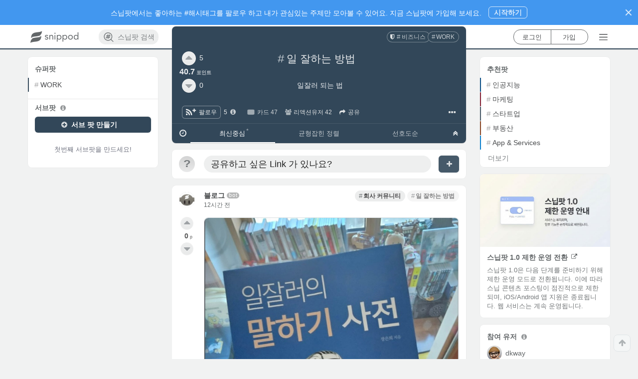

--- FILE ---
content_type: text/html; charset=utf-8
request_url: https://www.snippod.com/8imf
body_size: 3387
content:
<!doctype html>
<html lang="ko" data-reactroot="" data-reactid="1" data-react-checksum="-1367828911"><head data-reactid="2"><title data-react-helmet="true" data-reactid="3">#일 잘하는 방법 | Snippod </title><meta http-equiv="X-UA-Compatible" content="IE=edge,chrome=1" data-reactid="4"/><meta http-equiv="Content-Security-Policy" content="default-src * data: &#x27;unsafe-inline&#x27; &#x27;unsafe-eval&#x27;; img-src * itms-appss: data: &#x27;self&#x27;" data-reactid="5"/><meta charset="utf-8" data-reactid="6"/><link rel="canonical" href="https://www.snippod.com/8imf" data-react-helmet="true" data-reactid="7"/><link rel="apple-touch-icon" sizes="57x57" href="https://d35vuyyypfad1y.cloudfront.net/webapp/static/favicon/apple-icon-57x57.png" data-react-helmet="true" data-reactid="8"/><link rel="apple-touch-icon" sizes="60x60" href="https://d35vuyyypfad1y.cloudfront.net/webapp/static/favicon/apple-icon-60x60.png" data-react-helmet="true" data-reactid="9"/><link rel="apple-touch-icon" sizes="72x72" href="https://d35vuyyypfad1y.cloudfront.net/webapp/static/favicon/apple-icon-72x72.png" data-react-helmet="true" data-reactid="10"/><link rel="apple-touch-icon" sizes="76x76" href="https://d35vuyyypfad1y.cloudfront.net/webapp/static/favicon/apple-icon-76x76.png" data-react-helmet="true" data-reactid="11"/><link rel="apple-touch-icon" sizes="114x114" href="https://d35vuyyypfad1y.cloudfront.net/webapp/static/favicon/apple-icon-114x114.png" data-react-helmet="true" data-reactid="12"/><link rel="apple-touch-icon" sizes="120x120" href="https://d35vuyyypfad1y.cloudfront.net/webapp/static/favicon/apple-icon-120x120.png" data-react-helmet="true" data-reactid="13"/><link rel="apple-touch-icon" sizes="144x144" href="https://d35vuyyypfad1y.cloudfront.net/webapp/static/favicon/apple-icon-144x144.png" data-react-helmet="true" data-reactid="14"/><link rel="apple-touch-icon" sizes="152x152" href="https://d35vuyyypfad1y.cloudfront.net/webapp/static/favicon/apple-icon-152x152.png" data-react-helmet="true" data-reactid="15"/><link rel="apple-touch-icon" sizes="180x180" href="https://d35vuyyypfad1y.cloudfront.net/webapp/static/favicon/apple-icon-180x180.png" data-react-helmet="true" data-reactid="16"/><link rel="icon" type="image/png" sizes="192x192" href="https://d35vuyyypfad1y.cloudfront.net/webapp/static/favicon/android-icon-192x192.png" data-react-helmet="true" data-reactid="17"/><link rel="icon" type="image/png" sizes="96x96" href="https://d35vuyyypfad1y.cloudfront.net/webapp/static/favicon/favicon-96x96.png" data-react-helmet="true" data-reactid="18"/><link rel="icon" type="image/png" sizes="32x32" href="https://d35vuyyypfad1y.cloudfront.net/webapp/static/favicon/favicon-32x32.png" data-react-helmet="true" data-reactid="19"/><link rel="icon" type="image/png" sizes="16x16" href="https://d35vuyyypfad1y.cloudfront.net/webapp/static/favicon/favicon-16x16.png" data-react-helmet="true" data-reactid="20"/><link rel="manifest" href="https://www.snippod.com/manifest.json" data-react-helmet="true" data-reactid="21"/><link rel="alternate" href="android-app://com.snippod.hybridapp/https/www.snippod.com/8imf" data-react-helmet="true" data-reactid="22"/><meta name="viewport" content="width=device-width, initial-scale=1, maximum-scale=1, minimum-scale=1, user-scalable=no, shrink-to-fit=no, viewport-fit=cover" data-react-helmet="true" data-reactid="23"/><meta name="robots" content="all,index,follow" data-check-name="robots1" data-react-helmet="true" data-reactid="24"/><meta name="robots" content="max-snippet:-1, max-image-preview:large" data-check-name="robots2" data-react-helmet="true" data-reactid="25"/><meta name="mobile-web-app-capable" content="yes" data-react-helmet="true" data-reactid="26"/><meta name="apple-itunes-app" content="app-id=1374322862, app-argument=/8imf" data-react-helmet="true" data-reactid="27"/><meta name="msapplication-TileColor" content="#0c7ad3" data-react-helmet="true" data-reactid="28"/><meta name="msapplication-TileImage" content="/favicon/ms-icon-144x144.png" data-react-helmet="true" data-reactid="29"/><meta name="theme-color" content="#324759" data-react-helmet="true" data-reactid="30"/><meta name="keywords" content="일 잘하는 방법,8imf,howtoworkwell,workwell,workingwell,워크웰,워킹웰,일잘하기,업무잘하는방법,업무잘하기,일하는방법,일효율적으로하는법,업무효율적으로하는법,workeffectively,workway,일잘러,일잘러되기,일잘러되는방법,일잘러되는법,일잘알,일잘알되기,일잘하는방법" data-react-helmet="true" data-reactid="31"/><meta name="description" content="일잘러 되는 법" data-react-helmet="true" data-reactid="32"/><meta name="language" content="KO" data-react-helmet="true" data-reactid="33"/><meta name="Classification" content="비즈니스" data-react-helmet="true" data-reactid="34"/><meta property="og:type" content="website" data-react-helmet="true" data-reactid="35"/><meta property="og:title" content="#일 잘하는 방법 | Snippod" data-react-helmet="true" data-reactid="36"/><meta property="og:description" content="일잘러 되는 법" data-react-helmet="true" data-reactid="37"/><meta property="og:image" content="https://d35vuyyypfad1y.cloudfront.net/rest/media/images/topic/8imf/title_8imf_w1dcwfnb6h7s7vy65sf4.png" data-react-helmet="true" data-reactid="38"/><meta property="og:url" content="https://www.snippod.com/8imf" data-react-helmet="true" data-reactid="39"/><meta property="og:site_name" content="Snippod" data-react-helmet="true" data-reactid="40"/><meta property="og:locale" content="ko_KR" data-react-helmet="true" data-reactid="41"/><meta property="og:locale:alternate" content="ko" data-react-helmet="true" data-reactid="42"/><meta property="og:locale:alternate" content="en" data-react-helmet="true" data-reactid="43"/><meta property="fb:app_id" content="159358771114113" data-react-helmet="true" data-reactid="44"/><meta property="twitter:card" content="summary" data-react-helmet="true" data-reactid="45"/><meta property="twitter:site" content="@thesnippod" data-react-helmet="true" data-reactid="46"/><meta property="twitter:title" content="#일 잘하는 방법 | Snippod" data-react-helmet="true" data-reactid="47"/><meta property="twitter:description" content="일잘러 되는 법" data-react-helmet="true" data-reactid="48"/><meta property="twitter:image" content="https://d35vuyyypfad1y.cloudfront.net/rest/media/images/topic/8imf/title_8imf_w1dcwfnb6h7s7vy65sf4.png" data-react-helmet="true" data-reactid="49"/><meta property="twitter:domain" content="Snippod" data-react-helmet="true" data-reactid="50"/><meta property="al:ios:app_store_id" content="1374322862" data-react-helmet="true" data-reactid="51"/><meta property="al:ios:app_name" content="스닙팟" data-react-helmet="true" data-reactid="52"/><meta property="al:android:package" content="com.snippod.hybridapp" data-react-helmet="true" data-reactid="53"/><meta property="al:android:app_name" content="스닙팟" data-react-helmet="true" data-reactid="54"/><script type="application/ld+json" data-react-helmet="true" data-reactid="55">{
  "@context": "https://schema.org",
  "title": "#일 잘하는 방법",
  "description": "일잘러 되는 법",
  "keywords": "일 잘하는 방법,8imf,howtoworkwell,workwell,workingwell,워크웰,워킹웰,일잘하기,업무잘하는방법,업무잘하기,일하는방법,일효율적으로하는법,업무효율적으로하는법,workeffectively,workway,일잘러,일잘러되기,일잘러되는방법,일잘러되는법,일잘알,일잘알되기,일잘하는방법",
  "image": [
    "https://d35vuyyypfad1y.cloudfront.net/rest/media/images/topic/8imf/title_8imf_w1dcwfnb6h7s7vy65sf4.png",
    "https://d35vuyyypfad1y.cloudfront.net/webapp/static/images/logos/logoSquareBackgroundColor/square_background_2ndDeepBlue.png"
  ],
  "@type": "BreadcrumbList",
  "additionalType": "DataFeed",
  "name": "#일 잘하는 방법",
  "url": "https://www.snippod.com/8imf",
  "itemListElement": [
    {
      "@type": "ListItem",
      "additionalType": "DataFeed",
      "position": 1,
      "name": "#비즈니스",
      "item": "https://www.snippod.com/business",
      "url": "https://www.snippod.com/business"
    },
    {
      "@type": "ListItem",
      "additionalType": "DataFeed",
      "position": 2,
      "name": "#WORK",
      "item": "https://www.snippod.com/uxn8",
      "url": "https://www.snippod.com/uxn8"
    },
    {
      "@type": "ListItem",
      "additionalType": "DataFeed",
      "position": 3,
      "name": "#일 잘하는 방법",
      "item": "https://www.snippod.com/8imf",
      "url": "https://www.snippod.com/8imf"
    }
  ]
}</script><link href="https://d35vuyyypfad1y.cloudfront.net/webapp/static/dist/main-73f961b2acbbe16c41e7.css" media="screen, projection" rel="stylesheet" type="text/css" charset="UTF-8" data-reactid="56"/></head><body data-reactid="57"><div id="content" data-reactid="58"></div><script charset="UTF-8" data-reactid="59">window.__data={"routing":{"locationBeforeTransitions":null},"reduxAsyncConnect":{"loaded":false,"loadState":{}},"form":{"commentSnip":{"_asyncValidating":false,"_initialized":false,"_submitting":false,"_submitFailed":false,"body":{}},"login":{"_asyncValidating":false,"_initialized":false,"_submitting":false,"_submitFailed":false}},"burgerMenu":{"isOpen":false},"messages":{"errorMessage":{"errorObject":null},"toastMessage":{"toastObject":null,"toastNum":0,"resetToast":false}},"hybridApps":null,"routesSupporter":{"prevRouteHistory":{"location":null,"routeType":null,"node":null},"currentRouteHistory":{"location":null,"routeType":null},"routeHistories":{"myfeed":{"location":null},"pod":{"location":null,"routeType":null,"node":null},"search":{"location":null},"lastItemType":null,"nodeHistories":[]}},"scrollPositionSupporter":{"scrollPositions":{}},"auth":{"loggedIn":false,"loaded":false,"isAuthLoading":false,"isOnRefreshTokenState":false,"account":null,"socialAuth":{"google":null,"googleResCount":0,"isPromptGoogleOneTap":false},"error":null,"isVerifying":false,"authState":{"lastLoginMethod":null}},"entities":{"accounts":{},"topics":{"root":{"isPropagable":false,"status":"normal","languageCode":0,"ancestors":[],"creator":{"usertopic":null,"uid":"system"},"objectClass":"RootTopic","tid":"root","body":"Snippod Root Topic for Main Page.","cardStyle":{"color":"white","styles":"","textAlign":"center","backgroundImage":null,"backgroundColor":"#0c7ad3","id":1,"cardStyleType":101,"fixCollapsed":true},"isPointable":true,"isRoot":true,"sortingInit":1,"topicType":1,"isReadable":true,"nodeType":1,"title":"Root","sortingDefault":1},"freeboard":{"isPropagable":false,"status":"normal","languageCode":0,"objectClass":"UnspreadTopic","tid":"freeboard","body":null,"cardStyle":{"color":"#FFFFFF","styles":"","textAlign":"center","backgroundImage":null,"backgroundColor":"#007ACC","id":3,"cardStyleType":104,"fixCollapsed":false},"isPointable":true,"isRoot":false,"sortingInit":1,"topicType":10,"isReadable":true,"isUpdatable":true,"isDeletable":false,"nodeType":1,"title":"프리보드","sortingDefault":1},"8imf":{"tid":"8imf","topicType":20,"title":"일 잘하는 방법","body":"일잘러 되는 법","cardStyle":{"id":129,"cardStyleType":102,"color":"#FFFFFF","backgroundColor":"#324759","textAlign":"center","styles":"","backgroundImage":null,"fixCollapsed":false},"keywordsList":["howtoworkwell","workwell","workingwell","워크웰","워킹웰","일잘하기","업무잘하는방법","업무잘하기","일하는방법","일효율적으로하는법","업무효율적으로하는법","workeffectively","workway","일잘러","일잘러되기","일잘러되는방법","일잘러되는법","일잘알","일잘알되기"],"squareImage":null,"status":"normal","objectClass":"Topic","languageCode":106,"nodeType":1,"upvoteCount":5,"downvoteCount":0,"compPoint":40.6865,"sortingDefault":1,"sortingInit":1,"restriction":null,"headImage":null,"createdAt":"2023-02-21T03:43:32.926564","updatedAt":"2023-07-05T07:17:05.120994","favoriteCount":5,"shareCount":0,"reactionerCount":42,"ancestors":["business","uxn8"],"alias":["일잘하는방법"],"titleImage":"https:\u002F\u002Fd35vuyyypfad1y.cloudfront.net\u002Frest\u002Fmedia\u002Fimages\u002Ftopic\u002F8imf\u002Ftitle_8imf_w1dcwfnb6h7s7vy65sf4.png","isReadable":true,"isUpdatable":true,"isDeletable":false,"isPropagable":true,"isPointable":true,"isRoot":false},"business":{"tid":"business","topicType":10,"title":"비즈니스","body":"비즈니스에 관한 모든 것","cardStyle":{"id":26,"cardStyleType":104,"color":"#FFFFFF","backgroundColor":"#324759","textAlign":"center","styles":null,"backgroundImage":null,"fixCollapsed":false},"status":"normal","objectClass":"UnspreadTopic","languageCode":0,"nodeType":1,"sortingDefault":1,"sortingInit":1,"restriction":null,"isPropagable":false,"isPointable":true,"isRoot":false},"uxn8":{"tid":"uxn8","topicType":20,"title":"WORK","body":"","cardStyle":{"id":129,"cardStyleType":102,"color":"#FFFFFF","backgroundColor":"#324759","textAlign":"center","styles":"","backgroundImage":null,"fixCollapsed":false},"status":"normal","objectClass":"Topic","languageCode":106,"nodeType":1,"sortingDefault":1,"sortingInit":1,"restriction":null,"isPropagable":true,"isPointable":true,"isRoot":false}},"snips":{},"internalNodes":{},"commentSnips":{},"myAccount":{},"notifications":{},"entitiesCacheTimestamp":null},"accounts":{"upvotersOfTopicBySorting":{},"downvotersOfTopicBySorting":{},"participantsOfTopicBySorting":{},"upvotersOfSnipBySorting":{},"downvotersOfSnipBySorting":{},"participantsOfSnipBySorting":{},"upvotersOfCommentSnipBySorting":{},"downvotersOfCommentSnipBySorting":{},"participantsOfCommentSnipBySorting":{}},"nodes":{"childTopicsOfTopicBySorting":{},"descendantTopicsOfUserTopicBySorting":{},"searchTopics":{},"searchTagTopics":{},"hotTrendTopics":{},"descendantTopicsForFavoriteTopicsTopicBySorting":{},"descendantSnipsOfTopicBySorting":{},"descendantSnipsForFavoritesTopicBySorting":{},"descendantSnipsForFavoriteSnipsTopicBySorting":{},"childCommentSnipsOfSnipBySorting":{}},"notification":{"globalInfos":{"realUnseenCount":0,"unseenCount":0},"getNodesOfNotification":{}},"mainRecommendation":{"recommendationStructure":null,"foldingMeta":null,"followCount":0,"isFetching":false,"isFailed":false},"registerRecommendation":{"recommendationStructure":null,"foldingMeta":null,"followCount":0,"isFetching":false,"isFailed":false},"subRecommendation":{"recommendationStructure":null,"foldingMeta":null,"isFetching":false,"isFailed":false},"cardBanner":{"cardBanners":null,"cardBannerCount":0,"isFetching":false,"isFailed":false,"randomValue":0}};</script><script src="https://d35vuyyypfad1y.cloudfront.net/webapp/static/dist/main.73f961b2acbbe16c41e7.js" charset="UTF-8" data-reactid="60"></script></body></html>

--- FILE ---
content_type: text/html; charset=utf-8
request_url: https://www.google.com/recaptcha/api2/aframe
body_size: 162
content:
<!DOCTYPE HTML><html><head><meta http-equiv="content-type" content="text/html; charset=UTF-8"></head><body><script nonce="cm4dbIhfTb9Eer2CLwcVyA">/** Anti-fraud and anti-abuse applications only. See google.com/recaptcha */ try{var clients={'sodar':'https://pagead2.googlesyndication.com/pagead/sodar?'};window.addEventListener("message",function(a){try{if(a.source===window.parent){var b=JSON.parse(a.data);var c=clients[b['id']];if(c){var d=document.createElement('img');d.src=c+b['params']+'&rc='+(localStorage.getItem("rc::a")?sessionStorage.getItem("rc::b"):"");window.document.body.appendChild(d);sessionStorage.setItem("rc::e",parseInt(sessionStorage.getItem("rc::e")||0)+1);localStorage.setItem("rc::h",'1769694795063');}}}catch(b){}});window.parent.postMessage("_grecaptcha_ready", "*");}catch(b){}</script></body></html>